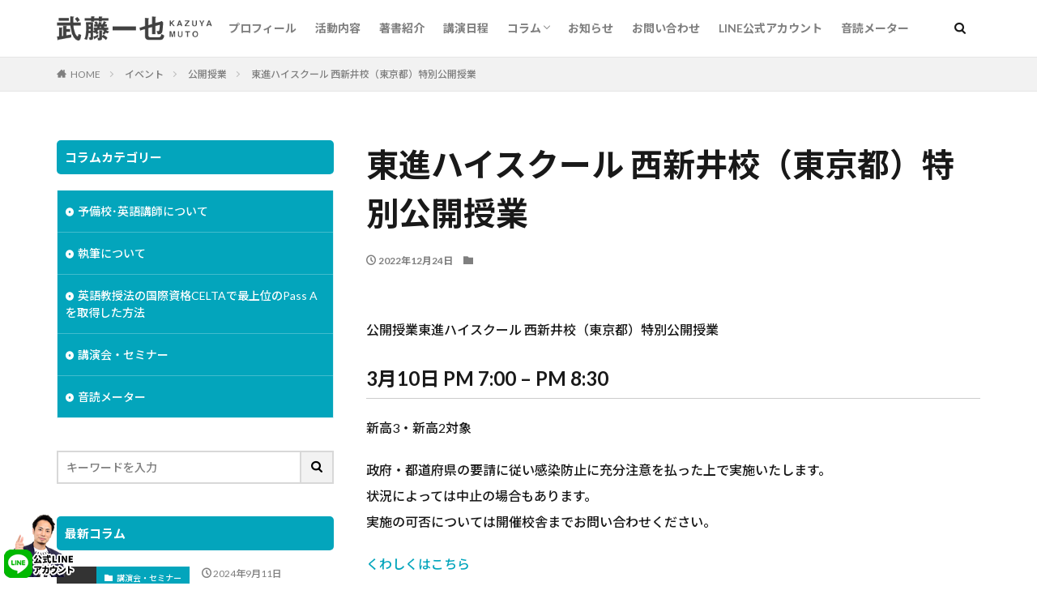

--- FILE ---
content_type: text/html; charset=UTF-8
request_url: https://mutokazu.com/mc-events/%E6%9D%B1%E9%80%B2%E3%83%8F%E3%82%A4%E3%82%B9%E3%82%AF%E3%83%BC%E3%83%AB-%E8%A5%BF%E6%96%B0%E4%BA%95%E6%A0%A1%EF%BC%88%E6%9D%B1%E4%BA%AC%E9%83%BD%EF%BC%89%E7%89%B9%E5%88%A5%E5%85%AC%E9%96%8B/
body_size: 11774
content:

<!DOCTYPE html>

<html lang="ja" prefix="og: http://ogp.me/ns#" class="t-html 

">

<head prefix="og: http://ogp.me/ns# fb: http://ogp.me/ns/fb# article: http://ogp.me/ns/article#"><!-- Google Tag Manager --><script>(function(w,d,s,l,i){w[l]=w[l]||[];w[l].push({'gtm.start':new Date().getTime(),event:'gtm.js'});var f=d.getElementsByTagName(s)[0],j=d.createElement(s),dl=l!='dataLayer'?'&l='+l:'';j.async=true;j.src='https://www.googletagmanager.com/gtm.js?id='+i+dl;f.parentNode.insertBefore(j,f);})(window,document,'script','dataLayer','GTM-56GS74G');</script><!-- End Google Tag Manager -->
<meta charset="UTF-8">

<!-- SEO SIMPLE PACK 1.2.7 -->
<title>東進ハイスクール   西新井校（東京都）特別公開授業 | 英語講師 武藤一也オフィシャルサイト</title>
<meta name="description" content="新高3・新高2対象政府・都道府県の要請に従い感染防止に充分注意を払った上で実施いたします。状況によっては中止の場合もあります。実施の可否については開催校舎までお問い合わせください。">
<link rel="canonical" href="https://mutokazu.com/mc-events/%e6%9d%b1%e9%80%b2%e3%83%8f%e3%82%a4%e3%82%b9%e3%82%af%e3%83%bc%e3%83%ab-%e8%a5%bf%e6%96%b0%e4%ba%95%e6%a0%a1%ef%bc%88%e6%9d%b1%e4%ba%ac%e9%83%bd%ef%bc%89%e7%89%b9%e5%88%a5%e5%85%ac%e9%96%8b/">
<meta property="og:locale" content="ja_JP">
<meta property="og:image" content="https://mutokazu.com/wp-content/uploads/2022/01/ogp.jpg">
<meta property="og:title" content="東進ハイスクール   西新井校（東京都）特別公開授業 | 英語講師 武藤一也オフィシャルサイト">
<meta property="og:description" content="新高3・新高2対象政府・都道府県の要請に従い感染防止に充分注意を払った上で実施いたします。状況によっては中止の場合もあります。実施の可否については開催校舎までお問い合わせください。">
<meta property="og:url" content="https://mutokazu.com/mc-events/%e6%9d%b1%e9%80%b2%e3%83%8f%e3%82%a4%e3%82%b9%e3%82%af%e3%83%bc%e3%83%ab-%e8%a5%bf%e6%96%b0%e4%ba%95%e6%a0%a1%ef%bc%88%e6%9d%b1%e4%ba%ac%e9%83%bd%ef%bc%89%e7%89%b9%e5%88%a5%e5%85%ac%e9%96%8b/">
<meta property="og:site_name" content="英語講師 武藤一也オフィシャルサイト">
<meta property="og:type" content="article">
<meta name="twitter:card" content="summary">

<!-- / SEO SIMPLE PACK -->
<link rel='stylesheet' id='dashicons-css'  href='https://mutokazu.com/wp-includes/css/dashicons.min.css?ver=5.4.18' type='text/css' media='all' />
<link rel='stylesheet' id='thickbox-css'  href='https://mutokazu.com/wp-includes/js/thickbox/thickbox.css?ver=5.4.18' type='text/css' media='all' />
<link rel='stylesheet' id='wp-block-library-css'  href='https://mutokazu.com/wp-includes/css/dist/block-library/style.min.css?ver=5.4.18' type='text/css' media='all' />
<link rel='stylesheet' id='my-calendar-reset-css'  href='https://mutokazu.com/wp-content/plugins/my-calendar/css/reset.css?ver=5.4.18' type='text/css' media='all' />
<link rel='stylesheet' id='my-calendar-style-css'  href='https://mutokazu.com/wp-content/plugins/my-calendar/styles/inherit.css?ver=5.4.18' type='text/css' media='all' />
<script src='https://mutokazu.com/wp-includes/js/jquery/jquery.js?ver=1.12.4-wp'></script>
<script src='https://mutokazu.com/wp-includes/js/jquery/jquery-migrate.min.js?ver=1.4.1'></script>
<link rel='https://api.w.org/' href='https://mutokazu.com/wp-json/' />
<link rel="alternate" type="application/json+oembed" href="https://mutokazu.com/wp-json/oembed/1.0/embed?url=https%3A%2F%2Fmutokazu.com%2Fmc-events%2F%25e6%259d%25b1%25e9%2580%25b2%25e3%2583%258f%25e3%2582%25a4%25e3%2582%25b9%25e3%2582%25af%25e3%2583%25bc%25e3%2583%25ab-%25e8%25a5%25bf%25e6%2596%25b0%25e4%25ba%2595%25e6%25a0%25a1%25ef%25bc%2588%25e6%259d%25b1%25e4%25ba%25ac%25e9%2583%25bd%25ef%25bc%2589%25e7%2589%25b9%25e5%2588%25a5%25e5%2585%25ac%25e9%2596%258b%2F" />
<link rel="alternate" type="text/xml+oembed" href="https://mutokazu.com/wp-json/oembed/1.0/embed?url=https%3A%2F%2Fmutokazu.com%2Fmc-events%2F%25e6%259d%25b1%25e9%2580%25b2%25e3%2583%258f%25e3%2582%25a4%25e3%2582%25b9%25e3%2582%25af%25e3%2583%25bc%25e3%2583%25ab-%25e8%25a5%25bf%25e6%2596%25b0%25e4%25ba%2595%25e6%25a0%25a1%25ef%25bc%2588%25e6%259d%25b1%25e4%25ba%25ac%25e9%2583%25bd%25ef%25bc%2589%25e7%2589%25b9%25e5%2588%25a5%25e5%2585%25ac%25e9%2596%258b%2F&#038;format=xml" />

<style type="text/css">
<!--
/* Styles by My Calendar - Joseph C Dolson http://www.joedolson.com/ */

.mc-main .mc_mc_ .event-title, .mc-main .mc_mc_ .event-title a { background: #fb8a8f; color: #000000; }
.mc-main .mc_mc_ .event-title a:hover, .mc-main .mc_mc_ .event-title a:focus { background: #ffbdc2;}
.mc-main .mc_mc_ .event-title, .mc-main .mc_mc_ .event-title a { background: #d9a0eb; color: #000000; }
.mc-main .mc_mc_ .event-title a:hover, .mc-main .mc_mc_ .event-title a:focus { background: #ffd3ff;}
.mc-main .mc_mc_ .event-title, .mc-main .mc_mc_ .event-title a { background: #eccc4e; color: #000000; }
.mc-main .mc_mc_ .event-title a:hover, .mc-main .mc_mc_ .event-title a:focus { background: #ffff81;}
.mc-main .mc_mc_ .event-title, .mc-main .mc_mc_ .event-title a { background: #95c84d; color: #000000; }
.mc-main .mc_mc_ .event-title a:hover, .mc-main .mc_mc_ .event-title a:focus { background: #c8fb80;}
.mc-main .mc_mc_ .event-title, .mc-main .mc_mc_ .event-title a { background: #c9c9c9; color: #000000; }
.mc-main .mc_mc_ .event-title a:hover, .mc-main .mc_mc_ .event-title a:focus { background: #fcfcfc;}
.mc-main .mc_mc_ .event-title, .mc-main .mc_mc_ .event-title a { background: #009380; color: #ffffff; }
.mc-main .mc_mc_ .event-title a:hover, .mc-main .mc_mc_ .event-title a:focus { background: #00604d;}
.mc-event-visible {
	display: block!important;
}
.mc-main {--primary-dark: #313233; --primary-light: #fff; --secondary-light: #fff; --secondary-dark: #000; --highlight-dark: #666; --highlight-light: #efefef; }
-->
</style><link rel="amphtml" href="https://mutokazu.com/mc-events/%e6%9d%b1%e9%80%b2%e3%83%8f%e3%82%a4%e3%82%b9%e3%82%af%e3%83%bc%e3%83%ab-%e8%a5%bf%e6%96%b0%e4%ba%95%e6%a0%a1%ef%bc%88%e6%9d%b1%e4%ba%ac%e9%83%bd%ef%bc%89%e7%89%b9%e5%88%a5%e5%85%ac%e9%96%8b/?type=AMP">
<link class="css-async" rel href="https://mutokazu.com/wp-content/themes/the-thor/css/icon.min.css">
<link class="css-async" rel href="https://fonts.googleapis.com/css?family=Lato:100,300,400,700,900">
<link class="css-async" rel href="https://fonts.googleapis.com/css?family=Fjalla+One">
<link rel="stylesheet" href="https://fonts.googleapis.com/css?family=Noto+Sans+JP:100,200,300,400,500,600,700,800,900">
<link rel="stylesheet" href="https://mutokazu.com/wp-content/themes/the-thor/style.min.css">
<link class="css-async" rel href="https://mutokazu.com/wp-content/themes/the-thor-child/style-user.css?1750768909">
<link rel="canonical" href="https://mutokazu.com/mc-events/%e6%9d%b1%e9%80%b2%e3%83%8f%e3%82%a4%e3%82%b9%e3%82%af%e3%83%bc%e3%83%ab-%e8%a5%bf%e6%96%b0%e4%ba%95%e6%a0%a1%ef%bc%88%e6%9d%b1%e4%ba%ac%e9%83%bd%ef%bc%89%e7%89%b9%e5%88%a5%e5%85%ac%e9%96%8b/" />
<script src="https://ajax.googleapis.com/ajax/libs/jquery/1.12.4/jquery.min.js"></script>
<meta http-equiv="X-UA-Compatible" content="IE=edge">
<meta name="viewport" content="width=device-width, initial-scale=1, viewport-fit=cover"/>
<style>
.widget.widget_nav_menu ul.menu{border-color: rgba(3,165,188,0.15);}.widget.widget_nav_menu ul.menu li{border-color: rgba(3,165,188,0.75);}.widget.widget_nav_menu ul.menu .sub-menu li{border-color: rgba(3,165,188,0.15);}.widget.widget_nav_menu ul.menu .sub-menu li .sub-menu li:first-child{border-color: rgba(3,165,188,0.15);}.widget.widget_nav_menu ul.menu li a:hover{background-color: rgba(3,165,188,0.75);}.widget.widget_nav_menu ul.menu .current-menu-item > a{background-color: rgba(3,165,188,0.75);}.widget.widget_nav_menu ul.menu li .sub-menu li a:before {color:#03a5bc;}.widget.widget_nav_menu ul.menu li a{background-color:#03a5bc;}.widget.widget_nav_menu ul.menu .sub-menu a:hover{color:#03a5bc;}.widget.widget_nav_menu ul.menu .sub-menu .current-menu-item a{color:#03a5bc;}.widget.widget_categories ul{border-color: rgba(3,165,188,0.15);}.widget.widget_categories ul li{border-color: rgba(3,165,188,0.75);}.widget.widget_categories ul .children li{border-color: rgba(3,165,188,0.15);}.widget.widget_categories ul .children li .children li:first-child{border-color: rgba(3,165,188,0.15);}.widget.widget_categories ul li a:hover{background-color: rgba(3,165,188,0.75);}.widget.widget_categories ul .current-menu-item > a{background-color: rgba(3,165,188,0.75);}.widget.widget_categories ul li .children li a:before {color:#03a5bc;}.widget.widget_categories ul li a{background-color:#03a5bc;}.widget.widget_categories ul .children a:hover{color:#03a5bc;}.widget.widget_categories ul .children .current-menu-item a{color:#03a5bc;}.widgetSearch__input:hover{border-color:#03a5bc;}.widgetCatTitle{background-color:#03a5bc;}.widgetCatTitle__inner{background-color:#03a5bc;}.widgetSearch__submit:hover{background-color:#03a5bc;}.widgetProfile__sns{background-color:#03a5bc;}.widget.widget_calendar .calendar_wrap tbody a:hover{background-color:#03a5bc;}.widget ul li a:hover{color:#03a5bc;}.widget.widget_rss .rsswidget:hover{color:#03a5bc;}.widget.widget_tag_cloud a:hover{background-color:#03a5bc;}.widget select:hover{border-color:#03a5bc;}.widgetSearch__checkLabel:hover:after{border-color:#03a5bc;}.widgetSearch__check:checked .widgetSearch__checkLabel:before, .widgetSearch__check:checked + .widgetSearch__checkLabel:before{border-color:#03a5bc;}.widgetTab__item.current{border-top-color:#03a5bc;}.widgetTab__item:hover{border-top-color:#03a5bc;}.searchHead__title{background-color:#03a5bc;}.searchHead__submit:hover{color:#03a5bc;}.menuBtn__close:hover{color:#03a5bc;}.menuBtn__link:hover{color:#03a5bc;}@media only screen and (min-width: 992px){.menuBtn__link {background-color:#03a5bc;}}.t-headerCenter .menuBtn__link:hover{color:#03a5bc;}.searchBtn__close:hover{color:#03a5bc;}.searchBtn__link:hover{color:#03a5bc;}.breadcrumb__item a:hover{color:#03a5bc;}.pager__item{color:#03a5bc;}.pager__item:hover, .pager__item-current{background-color:#03a5bc; color:#fff;}.page-numbers{color:#03a5bc;}.page-numbers:hover, .page-numbers.current{background-color:#03a5bc; color:#fff;}.pagePager__item{color:#03a5bc;}.pagePager__item:hover, .pagePager__item-current{background-color:#03a5bc; color:#fff;}.heading a:hover{color:#03a5bc;}.eyecatch__cat{background-color:#03a5bc;}.the__category{background-color:#03a5bc;}.dateList__item a:hover{color:#03a5bc;}.controllerFooter__item:last-child{background-color:#03a5bc;}.controllerFooter__close{background-color:#03a5bc;}.bottomFooter__topBtn{background-color:#03a5bc;}.mask-color{background-color:#03a5bc;}.mask-colorgray{background-color:#03a5bc;}.pickup3__item{background-color:#03a5bc;}.categoryBox__title{color:#03a5bc;}.comments__list .comment-meta{background-color:#03a5bc;}.comment-respond .submit{background-color:#03a5bc;}.prevNext__pop{background-color:#03a5bc;}.swiper-pagination-bullet-active{background-color:#03a5bc;}.swiper-slider .swiper-button-next, .swiper-slider .swiper-container-rtl .swiper-button-prev, .swiper-slider .swiper-button-prev, .swiper-slider .swiper-container-rtl .swiper-button-next	{background-color:#03a5bc;}body{background:#ffffff;}.snsFooter{background-color:#03a5bc}.widget-main .heading.heading-widget{background-color:#03a5bc}.widget-main .heading.heading-widgetsimple{background-color:#03a5bc}.widget-main .heading.heading-widgetsimplewide{background-color:#03a5bc}.widget-main .heading.heading-widgetwide{background-color:#03a5bc}.widget-main .heading.heading-widgetbottom:before{border-color:#03a5bc}.widget-main .heading.heading-widgetborder{border-color:#03a5bc}.widget-main .heading.heading-widgetborder::before,.widget-main .heading.heading-widgetborder::after{background-color:#03a5bc}.widget-side .heading.heading-widget{background-color:#03a5bc}.widget-side .heading.heading-widgetsimple{background-color:#03a5bc}.widget-side .heading.heading-widgetsimplewide{background-color:#03a5bc}.widget-side .heading.heading-widgetwide{background-color:#03a5bc}.widget-side .heading.heading-widgetbottom:before{border-color:#03a5bc}.widget-side .heading.heading-widgetborder{border-color:#03a5bc}.widget-side .heading.heading-widgetborder::before,.widget-side .heading.heading-widgetborder::after{background-color:#03a5bc}.widget-foot .heading.heading-widget{background-color:#03a5bc}.widget-foot .heading.heading-widgetsimple{background-color:#03a5bc}.widget-foot .heading.heading-widgetsimplewide{background-color:#03a5bc}.widget-foot .heading.heading-widgetwide{background-color:#03a5bc}.widget-foot .heading.heading-widgetbottom:before{border-color:#03a5bc}.widget-foot .heading.heading-widgetborder{border-color:#03a5bc}.widget-foot .heading.heading-widgetborder::before,.widget-foot .heading.heading-widgetborder::after{background-color:#03a5bc}.widget-menu .heading.heading-widget{background-color:#03a5bc}.widget-menu .heading.heading-widgetsimple{background-color:#03a5bc}.widget-menu .heading.heading-widgetsimplewide{background-color:#03a5bc}.widget-menu .heading.heading-widgetwide{background-color:#03a5bc}.widget-menu .heading.heading-widgetbottom:before{border-color:#03a5bc}.widget-menu .heading.heading-widgetborder{border-color:#03a5bc}.widget-menu .heading.heading-widgetborder::before,.widget-menu .heading.heading-widgetborder::after{background-color:#03a5bc}@media only screen and (min-width: 768px){.still {height: 750px;}}.pickupHead{background-color:#03a5bc}.rankingBox__bg{background-color:#03a5bc}.commonCtr__bg.mask.mask-color{background-color:#f2f2f2}.the__ribbon{background-color:#f653ae}.the__ribbon:after{border-left-color:#f653ae; border-right-color:#f653ae}.postcta-bg{background-color:#3970a2}.content .afTagBox__btnDetail{background-color:#03a5bc;}.widget .widgetAfTag__btnDetail{background-color:#03a5bc;}.content .afTagBox__btnAf{background-color:#03a5bc;}.widget .widgetAfTag__btnAf{background-color:#03a5bc;}.content a{color:#03a5bc;}.phrase a{color:#03a5bc;}.content .sitemap li a:hover{color:#03a5bc;}.content h2 a:hover,.content h3 a:hover,.content h4 a:hover,.content h5 a:hover{color:#03a5bc;}.content ul.menu li a:hover{color:#03a5bc;}.content .es-LiconBox:before{background-color:#a83f3f;}.content .es-LiconCircle:before{background-color:#a83f3f;}.content .es-BTiconBox:before{background-color:#a83f3f;}.content .es-BTiconCircle:before{background-color:#a83f3f;}.content .es-BiconObi{border-color:#a83f3f;}.content .es-BiconCorner:before{background-color:#a83f3f;}.content .es-BiconCircle:before{background-color:#a83f3f;}.content .es-BmarkHatena::before{background-color:#005293;}.content .es-BmarkExcl::before{background-color:#b60105;}.content .es-BmarkQ::before{background-color:#005293;}.content .es-BmarkQ::after{border-top-color:#005293;}.content .es-BmarkA::before{color:#b60105;}.content .es-BsubTradi::before{color:#ffffff;background-color:#b60105;border-color:#b60105;}.btn__link-primary{color:#ffffff; background-color:#03a5bc;}.content .btn__link-primary{color:#ffffff; background-color:#03a5bc;}.searchBtn__contentInner .btn__link-search{color:#ffffff; background-color:#03a5bc;}.btn__link-secondary{color:#ffffff; background-color:#3f3f3f;}.content .btn__link-secondary{color:#ffffff; background-color:#3f3f3f;}.btn__link-search{color:#ffffff; background-color:#3f3f3f;}.btn__link-normal{color:#3f3f3f;}.content .btn__link-normal{color:#3f3f3f;}.btn__link-normal:hover{background-color:#3f3f3f;}.content .btn__link-normal:hover{background-color:#3f3f3f;}.comments__list .comment-reply-link{color:#3f3f3f;}.comments__list .comment-reply-link:hover{background-color:#3f3f3f;}@media only screen and (min-width: 992px){.subNavi__link-pickup{color:#3f3f3f;}}@media only screen and (min-width: 992px){.subNavi__link-pickup:hover{background-color:#3f3f3f;}}.content h2{color:#191919}.content h3{color:#191919}.content h4{color:#191919}.content h5{color:#191919}.content ul > li::before{color:#a83f3f;}.content ul{color:#191919;}.content ol > li::before{color:#a83f3f; border-color:#a83f3f;}.content ol > li > ol > li::before{background-color:#a83f3f; border-color:#a83f3f;}.content ol > li > ol > li > ol > li::before{color:#a83f3f; border-color:#a83f3f;}.content ol{color:#191919;}.content .balloon .balloon__text{color:#191919; background-color:#f2f2f2;}.content .balloon .balloon__text-left:before{border-left-color:#f2f2f2;}.content .balloon .balloon__text-right:before{border-right-color:#f2f2f2;}.content .balloon-boder .balloon__text{color:#191919; background-color:#ffffff;  border-color:#d8d8d8;}.content .balloon-boder .balloon__text-left:before{border-left-color:#d8d8d8;}.content .balloon-boder .balloon__text-left:after{border-left-color:#ffffff;}.content .balloon-boder .balloon__text-right:before{border-right-color:#d8d8d8;}.content .balloon-boder .balloon__text-right:after{border-right-color:#ffffff;}.content blockquote{color:#191919; background-color:#f2f2f2;}.content blockquote::before{color:#d8d8d8;}.content table{color:#191919; border-top-color:#E5E5E5; border-left-color:#E5E5E5;}.content table th{background:#7f7f7f; color:#ffffff; ;border-right-color:#E5E5E5; border-bottom-color:#E5E5E5;}.content table td{background:#ffffff; ;border-right-color:#E5E5E5; border-bottom-color:#E5E5E5;}.content table tr:nth-child(odd) td{background-color:#f2f2f2;}
</style>
<link rel="icon" href="https://mutokazu.com/wp-content/uploads/2020/05/cropped-favicon-32x32.png" sizes="32x32" />
<link rel="icon" href="https://mutokazu.com/wp-content/uploads/2020/05/cropped-favicon-192x192.png" sizes="192x192" />
<link rel="apple-touch-icon" href="https://mutokazu.com/wp-content/uploads/2020/05/cropped-favicon-180x180.png" />
<meta name="msapplication-TileImage" content="https://mutokazu.com/wp-content/uploads/2020/05/cropped-favicon-270x270.png" />


<meta property="og:site_name" content="英語講師 武藤一也オフィシャルサイト" />
<meta property="og:type" content="article" />
<meta property="og:title" content="東進ハイスクール   西新井校（東京都）特別公開授業" />
<meta property="og:description" content="公開授業東進ハイスクール 西新井校（東京都）特別公開授業 3月10日 PM 7:00 &ndash; PM 8:30 新高3・新高2対象 政府・都道府県の要請に従い感染防止に充分注意を払った上で実施いたします。 状況によっては中止の場合もあ" />
<meta property="og:url" content="https://mutokazu.com/mc-events/%e6%9d%b1%e9%80%b2%e3%83%8f%e3%82%a4%e3%82%b9%e3%82%af%e3%83%bc%e3%83%ab-%e8%a5%bf%e6%96%b0%e4%ba%95%e6%a0%a1%ef%bc%88%e6%9d%b1%e4%ba%ac%e9%83%bd%ef%bc%89%e7%89%b9%e5%88%a5%e5%85%ac%e9%96%8b/" />
<meta property="og:image" content="https://mutokazu.com/wp-content/themes/the-thor/img/img_no_768.gif" />
<meta name="twitter:card" content="summary" />
<meta name="twitter:site" content="@mutokazu55" />


<link rel ="stylesheet" href="https://mapl.jp/asset/fontawesome/css/all.min.css">
<link href="https://use.fontawesome.com/releases/v5.0.8/css/all.css" rel="stylesheet">
</head>
<body class="t-noto t-naviNoneSp t-footerFixed" id="top"><!-- Google Tag Manager (noscript) --><noscript><iframe src="https://www.googletagmanager.com/ns.html?id=GTM-56GS74G"height="0" width="0" style="display:none;visibility:hidden"></iframe></noscript><!-- End Google Tag Manager (noscript) -->



  <!--l-header-->
  <header class="l-header l-header-border">
    <div class="container container-header">

      <!--logo-->
			<p class="siteTitle">
				<a class="siteTitle__link" href="https://mutokazu.com">
					
						<img class="siteTitle__logo" src="https://mutokazu.com/wp-content/uploads/2020/05/logo-1.png" alt="英語講師 武藤一也オフィシャルサイト" width="281" height="44" >
					
        </a>
      </p>
      <!--/logo-->


      
				<!--globalNavi-->
				<nav class="globalNavi u-none-sp">
					<div class="globalNavi__inner">
            <ul class="globalNavi__list"><li id="menu-item-113" class="menu-item menu-item-type-post_type menu-item-object-page menu-item-113"><a href="https://mutokazu.com/about/profile/">プロフィール</a></li>
<li id="menu-item-520" class="menu-item menu-item-type-post_type menu-item-object-page menu-item-520"><a href="https://mutokazu.com/about/activity/">活動内容</a></li>
<li id="menu-item-518" class="menu-item menu-item-type-post_type menu-item-object-page menu-item-518"><a href="https://mutokazu.com/books/">著書紹介</a></li>
<li id="menu-item-517" class="menu-item menu-item-type-post_type menu-item-object-page menu-item-517"><a href="https://mutokazu.com/schedule/">講演日程</a></li>
<li id="menu-item-12" class="menu-item menu-item-type-custom menu-item-object-custom menu-item-has-children menu-item-12"><a href="/column/">コラム</a>
<ul class="sub-menu">
	<li id="menu-item-1466" class="menu-item menu-item-type-taxonomy menu-item-object-category menu-item-1466"><a href="https://mutokazu.com/./column/teacher/">予備校･英語講師について</a></li>
	<li id="menu-item-939" class="menu-item menu-item-type-taxonomy menu-item-object-category menu-item-939"><a href="https://mutokazu.com/./column/writing/">執筆について</a></li>
	<li id="menu-item-116" class="menu-item menu-item-type-taxonomy menu-item-object-category menu-item-116"><a href="https://mutokazu.com/./column/celta/">CELTAで最上位のPass Aを取得した方法</a></li>
	<li id="menu-item-1641" class="menu-item menu-item-type-taxonomy menu-item-object-category menu-item-1641"><a href="https://mutokazu.com/./column/seminar/">講演会・セミナー</a></li>
	<li id="menu-item-717" class="menu-item menu-item-type-taxonomy menu-item-object-category menu-item-717"><a href="https://mutokazu.com/./column/ondokumeter/">音読メーター</a></li>
</ul>
</li>
<li id="menu-item-44" class="menu-item menu-item-type-custom menu-item-object-custom menu-item-44"><a href="/custom/">お知らせ</a></li>
<li id="menu-item-114" class="menu-item menu-item-type-post_type menu-item-object-page menu-item-114"><a href="https://mutokazu.com/contact/">お問い合わせ</a></li>
<li id="menu-item-1859" class="menu-item menu-item-type-custom menu-item-object-custom menu-item-1859"><a href="https://lin.ee/fonnRme">LINE公式アカウント</a></li>
<li id="menu-item-1940" class="menu-item menu-item-type-custom menu-item-object-custom menu-item-1940"><a href="https://ondokumeter.jp/">音読メーター</a></li>
</ul>
					</div>
				</nav>
				<!--/globalNavi-->
			


			


      
      <!--searchBtn-->
			<div class="searchBtn searchBtn-right">
        <input class="searchBtn__checkbox" id="searchBtn-checkbox" type="checkbox">
        <label class="searchBtn__link searchBtn__link-text icon-search" for="searchBtn-checkbox"></label>
        <label class="searchBtn__unshown" for="searchBtn-checkbox"></label>

        <div class="searchBtn__content">
          <div class="searchBtn__scroll">
            <label class="searchBtn__close" for="searchBtn-checkbox"><i class="icon-close"></i>CLOSE</label>
            <div class="searchBtn__contentInner">
              <aside class="widget">
  <div class="widgetSearch">
    <form method="get" action="https://mutokazu.com" target="_top">
  <div class="widgetSearch__contents">
    <h3 class="heading heading-tertiary">キーワード</h3>
    <input class="widgetSearch__input widgetSearch__input-max" type="text" name="s" placeholder="キーワードを入力" value="">

    
  </div>

  <div class="widgetSearch__contents">
    <h3 class="heading heading-tertiary">カテゴリー</h3>
	<select  name='cat' id='cat_696ca4131f98d' class='widgetSearch__select' >
	<option value=''>カテゴリーを選択</option>
	<option class="level-0" value="4">英語教授法の国際資格CELTAで最上位のPass Aを取得した方法</option>
	<option class="level-0" value="16">音読メーター</option>
	<option class="level-0" value="19">執筆について</option>
	<option class="level-0" value="20">予備校･英語講師について</option>
	<option class="level-0" value="21">講演会・セミナー</option>
</select>
  </div>

  
  <div class="btn btn-search">
    <button class="btn__link btn__link-search" type="submit" value="search">検索</button>
  </div>
</form>
  </div>
</aside>

            </div>
          </div>
        </div>
      </div>
			<!--/searchBtn-->
      


      
      <!--menuBtn-->
			<div class="menuBtn">
        <input class="menuBtn__checkbox" id="menuBtn-checkbox" type="checkbox">
        <label class="menuBtn__link menuBtn__link-text icon-menu" for="menuBtn-checkbox"></label>
        <label class="menuBtn__unshown" for="menuBtn-checkbox"></label>
        <div class="menuBtn__content">
          <div class="menuBtn__scroll">
            <label class="menuBtn__close" for="menuBtn-checkbox"><i class="icon-close"></i>CLOSE</label>
            <div class="menuBtn__contentInner">
							
								<nav class="menuBtn__navi">
	              	
	                	<div class="btn btn-center"><a class="btn__link btn__link-normal" href="/contact/">講演依頼・お問い合わせ</a></div>
									
	                <ul class="menuBtn__naviList">
										
	                </ul>
								</nav>
	              
								
							
            </div>
          </div>
        </div>
			</div>
			<!--/menuBtn-->
      

    </div>
  </header>
  <!--/l-header-->


  <!--l-headerBottom-->
  <div class="l-headerBottom">

    

		

	  
	    <div class="wider">
				<!--breadcrum-->
	      <div class="breadcrumb"><ul class="breadcrumb__list container"><li class="breadcrumb__item icon-home"><a href="https://mutokazu.com">HOME</a></li><li class="breadcrumb__item"><a href="">イベント</a></li><li class="breadcrumb__item"><a href="https://mutokazu.com/mc-event-category/%e5%85%ac%e9%96%8b%e6%8e%88%e6%a5%ad/">公開授業</a></li><li class="breadcrumb__item breadcrumb__item-current"><a href="https://mutokazu.com/mc-events/%e6%9d%b1%e9%80%b2%e3%83%8f%e3%82%a4%e3%82%b9%e3%82%af%e3%83%bc%e3%83%ab-%e8%a5%bf%e6%96%b0%e4%ba%95%e6%a0%a1%ef%bc%88%e6%9d%b1%e4%ba%ac%e9%83%bd%ef%bc%89%e7%89%b9%e5%88%a5%e5%85%ac%e9%96%8b/">東進ハイスクール   西新井校（東京都）特別公開授業</a></li></ul></div>
				<!--/breadcrum-->
	    </div>
	  

  </div>
  <!--l-headerBottom-->

  
  <div class="wider">
    <div class="breadcrumb"><ul class="breadcrumb__list container"><li class="breadcrumb__item icon-home"><a href="https://mutokazu.com">HOME</a></li><li class="breadcrumb__item"><a href="">イベント</a></li><li class="breadcrumb__item"><a href="https://mutokazu.com/mc-event-category/%e5%85%ac%e9%96%8b%e6%8e%88%e6%a5%ad/">公開授業</a></li><li class="breadcrumb__item breadcrumb__item-current"><a href="https://mutokazu.com/mc-events/%e6%9d%b1%e9%80%b2%e3%83%8f%e3%82%a4%e3%82%b9%e3%82%af%e3%83%bc%e3%83%ab-%e8%a5%bf%e6%96%b0%e4%ba%95%e6%a0%a1%ef%bc%88%e6%9d%b1%e4%ba%ac%e9%83%bd%ef%bc%89%e7%89%b9%e5%88%a5%e5%85%ac%e9%96%8b/">東進ハイスクール   西新井校（東京都）特別公開授業</a></li></ul></div>  </div>





  <!--l-wrapper-->
  <div class="l-wrapper">

    <!--l-main-->
        <main class="l-main l-main-right">





      <div class="dividerBottom">


              <h1 class="heading heading-primary">東進ハイスクール   西新井校（東京都）特別公開授業</h1>

        <ul class="dateList dateList-main">
                      <li class="dateList__item icon-clock">2022年12月24日</li>
                                <li class="dateList__item icon-folder"></li>
		                              </ul>

        
      



        

        <!--postContents-->
        <div class="postContents">
          		    <aside class="social-top"></aside>
          

		            <section class="content">
			<div id='mc_single_10_331-single-' class='mc-mc_single_331 single-event mc_mc_ past-event vevent mc_rel_mcat4'>
<span class="summary"><span class="summary screen-reader-text"><span>公開授業</span>東進ハイスクール   西新井校（東京都）特別公開授業</span></span><div id='mc_single_10_331-single-details-' class='details no-image' role='alert' aria-labelledby='mc_331-title-' itemscope itemtype='http://schema.org/Event'>
<meta itemprop='name' content='東進ハイスクール   西新井校（東京都）特別公開授業' />
<div class='time-block'><p><span class='mc-event-date dtstart' itemprop='startDate' title='2023-03-10T19:00:00' content='2023-03-10T19:00:00'>3月10日</span>

		<span class='event-time dtstart'>
			<time class='value-title' datetime='2023-03-10T19:00:00' title='2023-03-10T19:00:00'>PM 7:00
			</time>
		</span>
					<span class='time-separator'> &ndash; </span>
					<span class='end-time dtend'>
						<time class='value-title' datetime='2023-03-10T20:30:00' title='2023-03-10T20:30:00'>PM 8:30
						</time>
					</span></p><meta itemprop='endDate' content='2023-03-10T20:30:00'/><meta itemprop="duration" content="PT1H30M"/></div><div class='location'></div><div class='longdesc description' itemprop='description'><p>新高3・新高2対象</p>
<p>政府・都道府県の要請に従い感染防止に充分注意を払った上で実施いたします。<br />
状況によっては中止の場合もあります。<br />
実施の可否については開催校舎までお問い合わせください。</p>
</div>
				<p>
					<a href='https://www.toshin-nishiarai.com/?utm_source=yext&#038;utm_medium=google-my-business&#038;utm_campaign=hsmaps' class='single-link external url' aria-describedby='mc_331-title'>くわしくはこちら</a>
				</p><div class='sharing'><p class='mc_details'><a aria-label='公開授業東進ハイスクール   西新井校（東京都）特別公開授業の詳細' itemprop='url' href='https://mutokazu.com/schedule/?mc_id=331'>続きを読む</a></p>
</div><p class='view-full'><a href='https://mutokazu.com/schedule/'>カレンダーを表示</a></p></div><!--end .details--></div>          </section>
          		  

          		    <aside class="social-bottom"></aside>
                  </div>
        <!--/postContents-->


        



        
	    
		
<!-- プロフィール -->
<aside class="profile">
	<div class="profile__author">
				<div class="profile__text">この記事を書いた人</div>
				<img data-layzr="https://mutokazu.com/wp-content/uploads/2023/01/profile-150x150.jpg" alt="武藤一也" width="80" height="80" src="https://mutokazu.com/wp-content/themes/the-thor/img/dummy.gif">
		<h2 class="profile__name">武藤一也</h2>
			</div>

	<div class="profile__contents">
		<div class="profile__description">
		1986年生。群馬大学社会情報学部卒。英検1級・TOEIC990点満点・TOEIC S/W 各200点満点。CELTA Pass A合格。東進ハイスクール、東進衛星予備校での講義、音読メーターの開発を行う。		</div>
		<ul class="profile__list">
																							</ul>

					<div class="btn btn-center">
				<a class="btn__link btn__link-secondary" href="https://mutokazu.com/author/mutokazu/">投稿一覧へ</a>
			</div>
			</div>
</aside>
<!-- /プロフィール -->

        <!-- コメント -->
                        <!-- /コメント -->





					<!-- PVカウンター -->
						<!-- /PVカウンター -->
		


      </div>

    </main>
    <!--/l-main-->

                  <!--l-sidebar-->
<div class="l-sidebar">	
	
  <aside class="widget widget-side  widget_categories"><h2 class="heading heading-widget">コラムカテゴリー</h2>		<ul>
				<li class="cat-item cat-item-20"><a href="https://mutokazu.com/./column/teacher/">予備校･英語講師について</a>
</li>
	<li class="cat-item cat-item-19"><a href="https://mutokazu.com/./column/writing/">執筆について</a>
</li>
	<li class="cat-item cat-item-4"><a href="https://mutokazu.com/./column/celta/">英語教授法の国際資格CELTAで最上位のPass Aを取得した方法</a>
</li>
	<li class="cat-item cat-item-21"><a href="https://mutokazu.com/./column/seminar/">講演会・セミナー</a>
</li>
	<li class="cat-item cat-item-16"><a href="https://mutokazu.com/./column/ondokumeter/">音読メーター</a>
</li>
		</ul>
			</aside><aside class="widget widget-side  widget_search"><form class="widgetSearch__flex" method="get" action="https://mutokazu.com" target="_top">
  <input class="widgetSearch__input" type="text" maxlength="50" name="s" placeholder="キーワードを入力" value="">
  <button class="widgetSearch__submit icon-search" type="submit" value="search"></button>
</form>
</aside><aside class="widget widget-side  widget_fit_thumbnail_archive_class"><h2 class="heading heading-widget">最新コラム</h2>		<ol class="widgetArchive">
							<li class="widgetArchive__item widgetArchive__item-normal">
					<div class="eyecatch eyecatch-11">
						<span class="eyecatch__cat cc-bg21"><a href="https://mutokazu.com/./column/seminar/">講演会・セミナー</a></span>						<a class="eyecatch__link eyecatch__link-none" href="https://mutokazu.com/column/seminar/1888/">
															<img width="768" height="576" src="https://mutokazu.com/wp-content/themes/the-thor/img/dummy.gif" data-layzr="https://mutokazu.com/wp-content/uploads/2024/09/image-768x576.png" class="attachment-icatch768 size-icatch768 wp-post-image" alt="" />                          </a>
          </div>
          <div class="widgetArchive__contents">
                          <ul class="dateList">
                                  <li class="dateList__item icon-clock">2024年9月11日</li>
                                								              </ul>
						              <h3 class="heading heading-tertiary">
                <a href="https://mutokazu.com/column/seminar/1888/">2024年夏の公開授業終了と秋-冬のスケジュール</a>
              </h3>
													<p class="phrase phrase-tertiary">
								2024年8月28日の東進ハイスクール渋谷西口校の公開授業を[…]							</p>
						          </div>

        </li>
							<li class="widgetArchive__item widgetArchive__item-normal">
					<div class="eyecatch eyecatch-11">
						<span class="eyecatch__cat cc-bg21"><a href="https://mutokazu.com/./column/seminar/">講演会・セミナー</a></span>						<a class="eyecatch__link eyecatch__link-none" href="https://mutokazu.com/column/seminar/1873/">
															<img width="768" height="576" src="https://mutokazu.com/wp-content/themes/the-thor/img/dummy.gif" data-layzr="https://mutokazu.com/wp-content/uploads/2024/08/image-768x576.png" class="attachment-icatch768 size-icatch768 wp-post-image" alt="" />                          </a>
          </div>
          <div class="widgetArchive__contents">
                          <ul class="dateList">
                                  <li class="dateList__item icon-clock">2024年8月27日</li>
                                								              </ul>
						              <h3 class="heading heading-tertiary">
                <a href="https://mutokazu.com/column/seminar/1873/">第11回夏の教育セミナー（日本教育新聞社・株式会社ナガセ主催）に登壇しました</a>
              </h3>
													<p class="phrase phrase-tertiary">
								昨年に引き続き2024年も夏の教育セミナー大阪会場で講演をさ[…]							</p>
						          </div>

        </li>
							<li class="widgetArchive__item widgetArchive__item-normal">
					<div class="eyecatch eyecatch-11">
						<span class="eyecatch__cat cc-bg16"><a href="https://mutokazu.com/./column/ondokumeter/">音読メーター</a></span>						<a class="eyecatch__link eyecatch__link-none" href="https://mutokazu.com/column/ondokumeter/1646/">
															<img width="768" height="1707" src="https://mutokazu.com/wp-content/themes/the-thor/img/dummy.gif" data-layzr="https://mutokazu.com/wp-content/uploads/2023/08/Screenshot_2023-08-07-09-05-54-60_b2fcfec76ffdfd7790dda8d625c44f6e-1-768x1707.jpg" class="attachment-icatch768 size-icatch768 wp-post-image" alt="" />                          </a>
          </div>
          <div class="widgetArchive__contents">
                          <ul class="dateList">
                                  <li class="dateList__item icon-clock">2023年8月18日</li>
                                								              </ul>
						              <h3 class="heading heading-tertiary">
                <a href="https://mutokazu.com/column/ondokumeter/1646/">音読メーター毎日英文が面白い！</a>
              </h3>
													<p class="phrase phrase-tertiary">
								私が開発に関わっている、英文の音読を可視化するツール「音読メ[…]							</p>
						          </div>

        </li>
							<li class="widgetArchive__item widgetArchive__item-normal">
					<div class="eyecatch eyecatch-11">
						<span class="eyecatch__cat cc-bg21"><a href="https://mutokazu.com/./column/seminar/">講演会・セミナー</a></span>						<a class="eyecatch__link eyecatch__link-none" href="https://mutokazu.com/column/seminar/1628/">
															<img width="768" height="576" src="https://mutokazu.com/wp-content/themes/the-thor/img/dummy.gif" data-layzr="https://mutokazu.com/wp-content/uploads/2023/08/image_157478385-1-768x576.jpg" class="attachment-icatch768 size-icatch768 wp-post-image" alt="" />                          </a>
          </div>
          <div class="widgetArchive__contents">
                          <ul class="dateList">
                                  <li class="dateList__item icon-clock">2023年8月6日</li>
                                								              </ul>
						              <h3 class="heading heading-tertiary">
                <a href="https://mutokazu.com/column/seminar/1628/">第10回夏の教育セミナー（日本教育新聞社・株式会社ナガセ主催）に登壇しました</a>
              </h3>
													<p class="phrase phrase-tertiary">
								2023年8月3日に大阪スイスホテルで夏の教育セミナーが行わ[…]							</p>
						          </div>

        </li>
							<li class="widgetArchive__item widgetArchive__item-normal">
					<div class="eyecatch eyecatch-11">
						<span class="eyecatch__cat cc-bg20"><a href="https://mutokazu.com/./column/teacher/">予備校･英語講師について</a></span>						<a class="eyecatch__link eyecatch__link-none" href="https://mutokazu.com/column/teacher/1463/">
															<img width="570" height="570" src="https://mutokazu.com/wp-content/themes/the-thor/img/dummy.gif" data-layzr="https://mutokazu.com/wp-content/uploads/2023/01/profile-3.jpg" class="attachment-icatch768 size-icatch768 wp-post-image" alt="" />                          </a>
          </div>
          <div class="widgetArchive__contents">
                          <ul class="dateList">
                                  <li class="dateList__item icon-clock">2023年1月8日</li>
                                								              </ul>
						              <h3 class="heading heading-tertiary">
                <a href="https://mutokazu.com/column/teacher/1463/">武藤一也の職歴</a>
              </h3>
													<p class="phrase phrase-tertiary">
								職歴や思い出深い出来事をざっくりと年表形式にしました。 20[…]							</p>
						          </div>

        </li>
							<li class="widgetArchive__item widgetArchive__item-normal">
					<div class="eyecatch eyecatch-11">
						<span class="eyecatch__cat cc-bg19"><a href="https://mutokazu.com/./column/writing/">執筆について</a></span>						<a class="eyecatch__link eyecatch__link-none" href="https://mutokazu.com/column/writing/953/">
															<img width="640" height="480" src="https://mutokazu.com/wp-content/themes/the-thor/img/dummy.gif" data-layzr="https://mutokazu.com/wp-content/uploads/2021/03/325721_s.jpg" class="attachment-icatch768 size-icatch768 wp-post-image" alt="" />                          </a>
          </div>
          <div class="widgetArchive__contents">
                          <ul class="dateList">
                                  <li class="dateList__item icon-clock">2021年3月21日</li>
                                								              </ul>
						              <h3 class="heading heading-tertiary">
                <a href="https://mutokazu.com/column/writing/953/">共著のメリット・デメリット</a>
              </h3>
													<p class="phrase phrase-tertiary">
								前回の記事では「武藤が共著にする理由」について書きました。 […]							</p>
						          </div>

        </li>
							<li class="widgetArchive__item widgetArchive__item-normal">
					<div class="eyecatch eyecatch-11">
						<span class="eyecatch__cat cc-bg19"><a href="https://mutokazu.com/./column/writing/">執筆について</a></span>						<a class="eyecatch__link eyecatch__link-none" href="https://mutokazu.com/column/writing/942/">
															<img width="640" height="480" src="https://mutokazu.com/wp-content/themes/the-thor/img/dummy.gif" data-layzr="https://mutokazu.com/wp-content/uploads/2021/03/325721_s.jpg" class="attachment-icatch768 size-icatch768 wp-post-image" alt="" />                          </a>
          </div>
          <div class="widgetArchive__contents">
                          <ul class="dateList">
                                  <li class="dateList__item icon-clock">2021年3月10日</li>
                                								              </ul>
						              <h3 class="heading heading-tertiary">
                <a href="https://mutokazu.com/column/writing/942/">武藤が共著にする理由</a>
              </h3>
													<p class="phrase phrase-tertiary">
								前回の記事では「執筆のジレンマ」について書きました。 その中[…]							</p>
						          </div>

        </li>
							<li class="widgetArchive__item widgetArchive__item-normal">
					<div class="eyecatch eyecatch-11">
						<span class="eyecatch__cat cc-bg19"><a href="https://mutokazu.com/./column/writing/">執筆について</a></span>						<a class="eyecatch__link eyecatch__link-none" href="https://mutokazu.com/column/writing/933/">
															<img width="640" height="480" src="https://mutokazu.com/wp-content/themes/the-thor/img/dummy.gif" data-layzr="https://mutokazu.com/wp-content/uploads/2021/03/325721_s.jpg" class="attachment-icatch768 size-icatch768 wp-post-image" alt="" />                          </a>
          </div>
          <div class="widgetArchive__contents">
                          <ul class="dateList">
                                  <li class="dateList__item icon-clock">2021年3月8日</li>
                                								              </ul>
						              <h3 class="heading heading-tertiary">
                <a href="https://mutokazu.com/column/writing/933/">英語講師執筆の苦労とジレンマ</a>
              </h3>
													<p class="phrase phrase-tertiary">
								前回は私が執筆をする機会を得た経緯について書きました。 それ[…]							</p>
						          </div>

        </li>
							<li class="widgetArchive__item widgetArchive__item-normal">
					<div class="eyecatch eyecatch-11">
						<span class="eyecatch__cat cc-bg19"><a href="https://mutokazu.com/./column/writing/">執筆について</a></span>						<a class="eyecatch__link eyecatch__link-none" href="https://mutokazu.com/column/writing/923/">
															<img width="640" height="480" src="https://mutokazu.com/wp-content/themes/the-thor/img/dummy.gif" data-layzr="https://mutokazu.com/wp-content/uploads/2021/03/325721_s.jpg" class="attachment-icatch768 size-icatch768 wp-post-image" alt="" />                          </a>
          </div>
          <div class="widgetArchive__contents">
                          <ul class="dateList">
                                  <li class="dateList__item icon-clock">2021年3月5日</li>
                                								              </ul>
						              <h3 class="heading heading-tertiary">
                <a href="https://mutokazu.com/column/writing/923/">英語講師の私が執筆する機会を得た方法</a>
              </h3>
													<p class="phrase phrase-tertiary">
								お陰様で、現在までたくさんの本を執筆する機会に恵まれました。[…]							</p>
						          </div>

        </li>
							<li class="widgetArchive__item widgetArchive__item-normal">
					<div class="eyecatch eyecatch-11">
						<span class="eyecatch__cat cc-bg4"><a href="https://mutokazu.com/./column/celta/">英語教授法の国際資格CELTAで最上位のPass Aを取得した方法</a></span>						<a class="eyecatch__link eyecatch__link-none" href="https://mutokazu.com/column/celta/641/">
															<img width="768" height="576" src="https://mutokazu.com/wp-content/themes/the-thor/img/dummy.gif" data-layzr="https://mutokazu.com/wp-content/uploads/2020/05/column_celta-768x576.jpg" class="attachment-icatch768 size-icatch768 wp-post-image" alt="" />                          </a>
          </div>
          <div class="widgetArchive__contents">
                          <ul class="dateList">
                                  <li class="dateList__item icon-clock">2020年6月16日</li>
                                								              </ul>
						              <h3 class="heading heading-tertiary">
                <a href="https://mutokazu.com/column/celta/641/">英語教授法CELTA(PassA)取得記⑩：CELTA Pass Aを取得して思うこと</a>
              </h3>
													<p class="phrase phrase-tertiary">
								CELTA取得記も今回で10回目。今回が最終回です。今回は「[…]							</p>
						          </div>

        </li>
					</ol>
		</aside>
	
</div>
<!--/l-sidebar-->

      	

  </div>
  <!--/l-wrapper-->









    <!--l-footerTop-->
  <div class="l-footerTop">
    <div class="wider">

      <div class="categoryBox">
        <div class="container">
          <h2 class="heading heading-main u-bold cc-ft1"><i class="icon-folder"></i>未分類<span>の最新記事</span></h2>

          <ul class="categoryBox__list">
		  		            </ul>
        </div>
      </div>

    </div>
  </div>
  


  <!-- schema -->
  <script type="application/ld+json">
    {
    "@context": "http://schema.org",
    "@type": "Article ",
    "mainEntityOfPage":{
      "@type": "WebPage",
      "@id": "https://mutokazu.com/mc-events/%e6%9d%b1%e9%80%b2%e3%83%8f%e3%82%a4%e3%82%b9%e3%82%af%e3%83%bc%e3%83%ab-%e8%a5%bf%e6%96%b0%e4%ba%95%e6%a0%a1%ef%bc%88%e6%9d%b1%e4%ba%ac%e9%83%bd%ef%bc%89%e7%89%b9%e5%88%a5%e5%85%ac%e9%96%8b/"
    },
    "headline": "東進ハイスクール   西新井校（東京都）特別公開授業",
    "description": "新高3・新高2対象 政府・都道府県の要請に従い感染防止に充分注意を払った上で実施いたします。 状況によっては中止の場合もあります。 実施の可否については開催校舎までお問い合わせください。",
    "image": {
      "@type": "ImageObject",
      "url": "https://mutokazu.com/wp-content/themes/the-thor/img/img_no_768.gif",
      "width": "768px",
      "height": "432px"
    },
    "datePublished": "2022-12-24T15:02:59+0900",
    "dateModified": "2022-12-24T15:02:59+0900",
    "author": {
      "@type": "Person",
      "name": "武藤一也"
    },
    "publisher": {
      "@type": "Organization",
      "name": "英語講師 武藤一也オフィシャルサイト",
      "logo": {
        "@type": "ImageObject",
        "url": "https://mutokazu.com/wp-content/uploads/2020/05/logo-1.png",
        "width": "281px",
        "height": "44px"
      }
    }
  }
  </script>
  <!-- /schema -->



<div id="footer_line_icon"><a href="https://lin.ee/fonnRme"><img src="/wp-content/themes/the-thor-child/img/footer_icon_line.png"></a></div>
  <!--l-footerTop-->
  <div class="l-footerTop">

        <div class="wider">
      <!--commonCtr-->
      <div class="commonCtr">

        <div class="commonCtr__bg mask mask-color">
        <!--          <img class="commonCtr__bg" data-layzr="https://mutokazu.com/wp-content/themes/the-thor/img/img_no_1280.gif" alt="NO IMAGE" src="https://mutokazu.com/wp-content/themes/the-thor/img/dummy.gif">
        -->
        </div>

        <div class="container">

          <div class="commonCtr__container">
            <div class="commonCtr__contents">
              <h2 class="heading heading-commonCtr">お問い合わせ・お仕事のご依頼</h2>                                          <div class="btn btn-center">
                <a class="btn__link btn__link-primary" href="/contact/">お問い合わせはこちら</a>
              </div>
                          </div>
                      </div>

        </div>

      </div>
      <!--commonCtr-->
    </div>
    
  </div>
  <!--/l-footerTop-->


  <!--l-footer-->
  <footer class="l-footer">

        


    

    <div class="wider">
      <!--bottomFooter-->
      <div class="bottomFooter">
        <div class="container">

                      <nav class="bottomFooter__navi">
              <ul class="bottomFooter__list"><li class="menu-item menu-item-type-post_type menu-item-object-page menu-item-113"><a href="https://mutokazu.com/about/profile/">プロフィール</a></li>
<li class="menu-item menu-item-type-post_type menu-item-object-page menu-item-520"><a href="https://mutokazu.com/about/activity/">活動内容</a></li>
<li class="menu-item menu-item-type-post_type menu-item-object-page menu-item-518"><a href="https://mutokazu.com/books/">著書紹介</a></li>
<li class="menu-item menu-item-type-post_type menu-item-object-page menu-item-517"><a href="https://mutokazu.com/schedule/">講演日程</a></li>
<li class="menu-item menu-item-type-custom menu-item-object-custom menu-item-has-children menu-item-12"><a href="/column/">コラム</a></li>
<li class="menu-item menu-item-type-custom menu-item-object-custom menu-item-44"><a href="/custom/">お知らせ</a></li>
<li class="menu-item menu-item-type-post_type menu-item-object-page menu-item-114"><a href="https://mutokazu.com/contact/">お問い合わせ</a></li>
<li class="menu-item menu-item-type-custom menu-item-object-custom menu-item-1859"><a href="https://lin.ee/fonnRme">LINE公式アカウント</a></li>
<li class="menu-item menu-item-type-custom menu-item-object-custom menu-item-1940"><a href="https://ondokumeter.jp/">音読メーター</a></li>
</ul>            </nav>
          
          <div class="bottomFooter__copyright">
                      <a href="https://peraichi.com/landing_pages/view/ikka4ds/" target="_blank"><img src="/wp-content/themes/the-thor-child/img/banner_ikka.jpg"></a>&nbsp;&nbsp;<a href="https://ondokumeter.jp" target="_blank"><img src="/wp-content/themes/the-thor-child/img/profile_ondokumeter.jpg" alt="音読メーター" style="height:100px"></a><br>
© Copyright 2021 <a href="https://mamedenkyu.co.jp/" target="_blank">株式会社豆電球</a><br>
<a href="https://corp.ukaru.me">本サイトは「塾・予備校のためのインターネット広告代理店」ウカルメ株式会社が運営しています。</a>                    </div>

          
        </div>
        <a href="#top" class="bottomFooter__topBtn" id="bottomFooter__topBtn"></a>
      </div>
      <!--/bottomFooter-->


    </div>


        <div class="controllerFooter controllerFooter-border">
      <ul class="controllerFooter__list">


		        <li class="controllerFooter__item">
          <a href="https://mutokazu.com"><i class="icon-home"></i>ホーム</a>
        </li>
		

        

                <li class="controllerFooter__item">
          <label class="controllerFooter__menuLabel" for="menuBtn-checkbox"><i class="icon-menu"></i>メニュー</label>
        </li>
		
        



        <li class="controllerFooter__item">
          <a href="#top" class="controllerFooter__topBtn"><i class="icon-arrow-up"></i>TOPへ</a>
        </li>

      </ul>
    </div>
    
  </footer>
  <!-- /l-footer -->



<script>Array.prototype.forEach.call(document.getElementsByClassName("css-async"), function(e){e.rel = "stylesheet"});</script>
<script type='text/javascript'>
/* <![CDATA[ */
var thickboxL10n = {"next":"\u6b21\u3078 >","prev":"< \u524d\u3078","image":"\u753b\u50cf","of":"\/","close":"\u9589\u3058\u308b","noiframes":"\u3053\u306e\u6a5f\u80fd\u3067\u306f iframe \u304c\u5fc5\u8981\u3067\u3059\u3002\u73fe\u5728 iframe \u3092\u7121\u52b9\u5316\u3057\u3066\u3044\u308b\u304b\u3001\u5bfe\u5fdc\u3057\u3066\u3044\u306a\u3044\u30d6\u30e9\u30a6\u30b6\u30fc\u3092\u4f7f\u3063\u3066\u3044\u308b\u3088\u3046\u3067\u3059\u3002","loadingAnimation":"https:\/\/mutokazu.com\/wp-includes\/js\/thickbox\/loadingAnimation.gif"};
/* ]]> */
</script>
<script src='https://mutokazu.com/wp-includes/js/thickbox/thickbox.js?ver=3.1-20121105'></script>
<script src='https://mutokazu.com/wp-includes/js/wp-embed.min.js?ver=5.4.18'></script>
<script type='text/javascript'>
/* <![CDATA[ */
var mcgrid = "true";
/* ]]> */
</script>
<script src='https://mutokazu.com/wp-content/plugins/my-calendar/js/mc-grid.js?ver=5.4.18'></script>
<script type='text/javascript'>
/* <![CDATA[ */
var mclist = "true";
/* ]]> */
</script>
<script src='https://mutokazu.com/wp-content/plugins/my-calendar/js/mc-list.js?ver=5.4.18'></script>
<script type='text/javascript'>
/* <![CDATA[ */
var mcmini = "true";
/* ]]> */
</script>
<script src='https://mutokazu.com/wp-content/plugins/my-calendar/js/mc-mini.js?ver=5.4.18'></script>
<script type='text/javascript'>
/* <![CDATA[ */
var mcAjax = "true";
/* ]]> */
</script>
<script src='https://mutokazu.com/wp-content/plugins/my-calendar/js/mc-ajax.js?ver=5.4.18'></script>
<script type='text/javascript'>
/* <![CDATA[ */
var my_calendar = {"newWindow":"\u65b0\u3057\u3044\u30bf\u30d6\u3067\u958b\u304f"};
/* ]]> */
</script>
<script src='https://mutokazu.com/wp-content/plugins/my-calendar/js/mcjs.js?ver=5.4.18'></script>
<script src='https://mutokazu.com/wp-includes/js/comment-reply.min.js?ver=5.4.18'></script>
<script src='https://mutokazu.com/wp-content/themes/the-thor/js/smoothlinkFixed.min.js?ver=5.4.18'></script>
<script src='https://mutokazu.com/wp-content/themes/the-thor/js/layzr.min.js?ver=5.4.18'></script>
<script src='https://mutokazu.com/wp-content/themes/the-thor/js/unregister-worker.min.js?ver=5.4.18'></script>
<script src='https://mutokazu.com/wp-content/themes/the-thor/js/offline.min.js?ver=5.4.18'></script>
<script>
jQuery( function( $ ) {
	$.ajax( {
		type: 'POST',
		url:  'https://mutokazu.com/wp-admin/admin-ajax.php',
		data: {
			'action'  : 'fit_set_post_views',
			'post_id' : '1433',
		},
	} );
} );
</script><script>
jQuery( function( $ ) {
	$.ajax( {
		type: 'POST',
		url:  'https://mutokazu.com/wp-admin/admin-ajax.php',
		data: {
			'action' : 'fit_update_post_view_data',
			'post_id' : '1433',
		},
	} );
} );
</script><script>
jQuery( function() {
	setTimeout(
		function() {
			var realtime = 'false';
			if ( typeof _wpCustomizeSettings !== 'undefined' ) {
				realtime = _wpCustomizeSettings.values.fit_bsRank_realtime;
			}
			jQuery.ajax( {
				type: 'POST',
				url:  'https://mutokazu.com/wp-admin/admin-ajax.php',
				data: {
					'action'           : 'fit_update_post_views_by_period',
					'preview_realtime' : realtime,
				},
			} );
		},
		200
	);
} );
</script>




<script>var layzr = new Layzr();</script>




<script>
// ページの先頭へボタン
jQuery(function(a) {
    a("#bottomFooter__topBtn").hide();
    a(window).on("scroll", function() {
        if (a(this).scrollTop() > 100) {
            a("#bottomFooter__topBtn").fadeIn("fast")
        } else {
            a("#bottomFooter__topBtn").fadeOut("fast")
        }
        scrollHeight = a(document).height();
        scrollPosition = a(window).height() + a(window).scrollTop();
        footHeight = a(".bottomFooter").innerHeight();
        if (scrollHeight - scrollPosition <= footHeight) {
            a("#bottomFooter__topBtn").css({
                position: "absolute",
                bottom: footHeight - 40
            })
        } else {
            a("#bottomFooter__topBtn").css({
                position: "fixed",
                bottom: 0
            })
        }
    });
    a("#bottomFooter__topBtn").click(function() {
        a("body,html").animate({
            scrollTop: 0
        }, 400);
        return false
    });
    a(".controllerFooter__topBtn").click(function() {
        a("body,html").animate({
            scrollTop: 0
        }, 400);
        return false
    })
});
</script>


</body>
</html>
